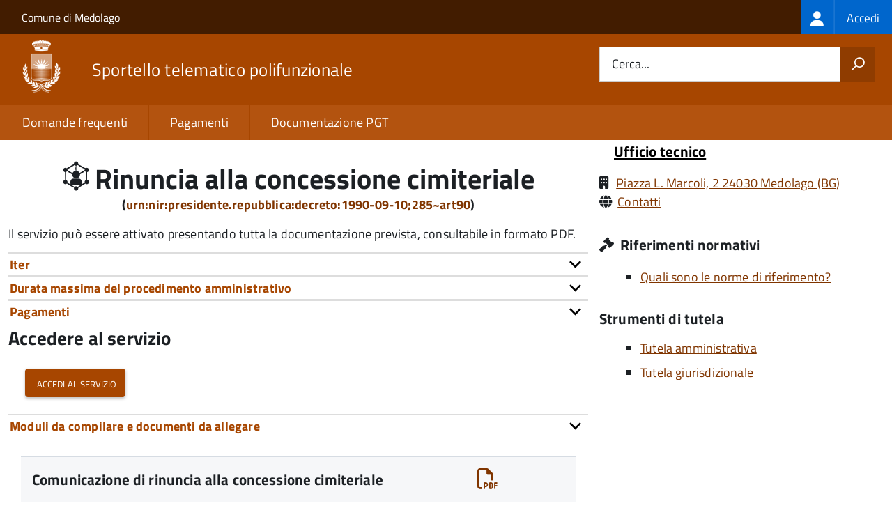

--- FILE ---
content_type: text/html; charset=UTF-8
request_url: https://sportellotelematico.comune.medolago.bg.it/procedure%3As_italia%3Aconcessione.cimiteriale%3Brinuncia%3Bcomunicazione
body_size: 10044
content:
<!DOCTYPE html>
<html lang="it" dir="ltr" prefix="og: https://ogp.me/ns#">
  <head>
    <meta charset="utf-8" />
<script>var _paq = _paq || [];(function(){var u=(("https:" == document.location.protocol) ? "https://nginx.piwik.prod.globogis.srl/" : "https://nginx.piwik.prod.globogis.srl/");_paq.push(["setSiteId", "126"]);_paq.push(["setTrackerUrl", u+"matomo.php"]);if (!window.matomo_search_results_active) {_paq.push(["trackPageView"]);}var d=document,g=d.createElement("script"),s=d.getElementsByTagName("script")[0];g.type="text/javascript";g.defer=true;g.async=true;g.src=u+"matomo.js";s.parentNode.insertBefore(g,s);})();</script>
<meta name="description" content="Il servizio può essere attivato presentando tutta la documentazione prevista, consultabile in formato PDF." />
<link rel="canonical" href="https://sportellotelematico.comune.medolago.bg.it/procedure%3As_italia%3Aconcessione.cimiteriale%3Brinuncia%3Bcomunicazione" />
<meta property="og:url" content="https://sportellotelematico.comune.medolago.bg.it/procedure%3As_italia%3Aconcessione.cimiteriale%3Brinuncia%3Bcomunicazione" />
<meta property="og:title" content="Rinuncia alla concessione cimiteriale | Sportello Telematico Unificato" />
<meta property="og:description" content="Il servizio può essere attivato presentando tutta la documentazione prevista, consultabile in formato PDF." />
<meta property="og:image:url" content="https://storage.googleapis.com/maggioli-stu-theme-public-prod/10.30.3/themes/custom/stu3_italia/logo.svg" />
<meta name="Generator" content="Drupal 10 (https://www.drupal.org)" />
<meta name="MobileOptimized" content="width" />
<meta name="HandheldFriendly" content="true" />
<meta name="viewport" content="width=device-width, initial-scale=1.0" />
<link rel="icon" href="https://storage.googleapis.com/stu-medolago-public-prod/favicon_3.ico" type="image/vnd.microsoft.icon" />

    <title>Rinuncia alla concessione cimiteriale | Sportello Telematico Unificato</title>
    <link rel="stylesheet" media="all" href="/sites/default/files/css/css_1yUojb6RROT_uuA8fXaTVmaq1AK4HoFkWdRJcoXbFLc.css?delta=0&amp;language=it&amp;theme=stu3_italia&amp;include=[base64]" />
<link rel="stylesheet" media="all" href="/sites/default/files/css/css_hX3RsFLOt5cARaOALuLo9XvThIFMrKaR1xV-AvwzJ3Y.css?delta=1&amp;language=it&amp;theme=stu3_italia&amp;include=[base64]" />
<link rel="stylesheet" media="all" href="https://storage.googleapis.com/maggioli-stu-theme-public-prod/10.30.3/css/build/font-awesome/css/all.min.css" />
<link rel="stylesheet" media="all" href="https://storage.googleapis.com/maggioli-stu-theme-public-prod/10.30.3/css/fonts.css" />
<link rel="stylesheet" media="all" href="https://storage.googleapis.com/maggioli-stu-theme-public-prod/10.30.3/css/build/vendor.css" />
<link rel="stylesheet" media="all" href="https://storage.googleapis.com/maggioli-stu-theme-public-prod/10.30.3/css/build/build_orange.css" />

    
  </head>
  <body class="no-gin--toolbar-active path-node page-node-type-stu-procedure Sportello-telematico enhanced">
        <ul class="Skiplinks js-fr-bypasslinks visually-hidden focusable skip-link">
        <li><a accesskey="2" href="#main-content">Salta al contenuto principale</a></li>
        <li><a accesskey="3" href="#menu">Skip to site navigation</a></li>
    </ul>

    
      <div class="dialog-off-canvas-main-canvas" data-off-canvas-main-canvas>
    <ul class="Skiplinks js-fr-bypasslinks u-hiddenPrint">
  <li><a href="#main">Vai al Contenuto</a></li>
  <li><a class="js-fr-offcanvas-open" href="#menu" aria-controls="menu" aria-label="accedi al menu"
         title="accedi al menu">Vai alla navigazione del sito</a></li>
</ul>
<header class="Header Headroom--fixed js-Headroom u-hiddenPrint" role="banner">
  <div class="Header-banner">
      <div class="Header-owner">
      <a href="http://comune.medolago.bg.it/home/">Comune di Medolago</a>

      <div class="login-spid">
          <div class="region region-spid-login">
    <nav role="navigation" aria-labelledby="block-loginmenu-menu" id="block-loginmenu" class="block block-menu navigation menu--stu-login-menu">
            
  <h2 class="visually-hidden" id="block-loginmenu-menu">Login menu</h2>
  

        
              <ul class="Linklist Linklist--padded Treeview Treeview--default js-fr-treeview u-text-r-xs">
                    <li>
        <a href="/auth-service/login" data-drupal-link-system-path="auth-service/login"><span class="stu-login-custom">
      <span class="stu-login-icon stu-login-bg-generic">
        <span class="fa-solid fa-user fa-lg"></span>
      </span>
      <span class="stu-login stu-login-bg-generic stu-login-hidden">Accedi</span></span></a>
              </li>
        </ul>
  


  </nav>

  </div>

      </div>

          </div>
  </div>

  <div class="Header-navbar Grid Grid--alignMiddle" style="">
    <div class="Header-toggle Grid-cell">
      <a class="Hamburger-toggleContainer js-fr-offcanvas-open u-nojsDisplayInlineBlock" href="#menu"
         aria-controls="menu" aria-label="accedi al menu" title="accedi al menu">
        <span class="Hamburger-toggle" role="presentation"></span>
        <span class="Header-toggleText" role="presentation">Menu</span>
      </a>
    </div>

    <div class="Header-logo Grid-cell">
      <a style="text-decoration: none;" href="/" tabindex="-1">
        <img src="https://storage.googleapis.com/stu-medolago-public-prod/theme/logo-web_0.png" alt="Logo Sportello telematico polifunzionale"/>
      </a>
    </div>

    <div class="Header-title Grid-cell">
      <h1 class="Header-titleLink">
        <a accesskey="1" href="/" title="Home" rel="home">
          <span style="">Sportello telematico polifunzionale</span>
        </a>
      </h1>

      
    </div>

    <div class="Header-searchTrigger Grid-cell">
      <button aria-controls="header-search" class="js-Header-search-trigger Icon Icon-search"
              title="attiva il form di ricerca" aria-label="attiva il form di ricerca" aria-hidden="false"></button>
      <button aria-controls="header-search" class="js-Header-search-trigger Icon Icon-close u-hidden"
              title="disattiva il form di ricerca" aria-label="disattiva il form di ricerca"
              aria-hidden="true"></button>
    </div>

    <div class="Header-utils Grid-cell">
            <div class="Header-search" id="header-search">
        <form class="Form" action="/search" method="GET">
          <div class="Form-field Form-field--withPlaceholder Grid">
            <input class="Form-input Grid-cell u-sizeFill u-text-r-s" required id="cerca" name="search" autocomplete="off">
            <label class="Form-label" for="cerca">Cerca...</label>
            <button class="Grid-cell u-sizeFit Icon-search u-background-60 u-color-white u-padding-all-s u-textWeight-700"
                    title="Avvia la ricerca" aria-label="Avvia la ricerca"></button>
          </div>
        </form>
      </div>
      
    </div>
  </div>
    <div class="region region-header Headroom-hideme u-textCenter stu3-region-header">
        <nav class="Megamenu Megamenu--default js-megamenu" role="navigation" aria-labelledby="system-navigation">
      

              <ul class="Megamenu-list u-layout-wide u-layoutCenter u-layout-withGutter" id="system-navigation">

      
    
                        <li class="Megamenu-item ">
                    <a href="/faq" data-drupal-link-system-path="faq">Domande frequenti</a>
                    </li>
                        <li class="Megamenu-item ">
                    <a href="/action%3As_italia%3Apagare" data-drupal-link-system-path="node/1379">Pagamenti</a>
                    </li>
                        <li class="Megamenu-item ">
                    <a href="/page%3As_italia%3Ascrivania.cittadino" title="Visualizza tutti i miei dati" data-drupal-link-system-path="node/2"></a>
                    </li>
                        <li class="Megamenu-item ">
                    <a href="/action%3Ac_f085%3Adocumentazione.pgt" data-drupal-link-system-path="node/3937">Documentazione PGT</a>
                    </li>
    
          </ul>
    
  


    </nav>

  </div>

</header>

<section class="Offcanvas Offcanvas--left Offcanvas--modal js-fr-offcanvas u-jsVisibilityHidden u-nojsDisplayNone"
         id="menu" style="visibility: hidden;">
  <h2 class="u-hiddenVisually">Menu di navigazione</h2>
  <div class="Offcanvas-content u-background-white">
    <div class="Offcanvas-toggleContainer u-background-70 u-jsHidden">
      <a class="Hamburger-toggleContainer u-block u-color-white u-padding-bottom-xxl u-padding-left-s u-padding-top-xxl js-fr-offcanvas-close"
         aria-controls="menu" aria-label="esci dalla navigazione" title="esci dalla navigazione" href="#">
        <span class="Hamburger-toggle is-active" aria-hidden="true"></span>
      </a>
    </div>
    <nav>
        <div class="region region-primary-menu">
    <nav role="navigation" aria-labelledby="block-stu3-italia-main-menu-menu" id="block-stu3-italia-main-menu" class="block block-menu navigation menu--main">
            
  <h2 class="visually-hidden" id="block-stu3-italia-main-menu-menu">Navigazione principale</h2>
  

        
              <ul class="Linklist Linklist--padded Treeview Treeview--default js-fr-treeview u-text-r-xs">
                    <li>
        <a href="/faq" data-drupal-link-system-path="faq">Domande frequenti</a>
              </li>
                <li>
        <a href="/action%3As_italia%3Apagare" data-drupal-link-system-path="node/1379">Pagamenti</a>
              </li>
                <li>
        <a href="/page%3As_italia%3Ascrivania.cittadino" title="Visualizza tutti i miei dati" data-drupal-link-system-path="node/2"></a>
              </li>
                <li>
        <a href="/action%3Ac_f085%3Adocumentazione.pgt" data-drupal-link-system-path="node/3937">Documentazione PGT</a>
              </li>
        </ul>
  


  </nav>

  </div>

    </nav>
  </div>
</section>


<div id="slider">
  
</div>
<div id="main" role="main">
  <span id="main-content" tabindex="-1"></span>  
    <div class="region region-highlighted Grid Grid--withGutter">
    <div data-drupal-messages-fallback class="hidden"></div>

  </div>


  

  <div class="u-layout-wide u-layoutCenter u-layout-withGutter">
    <div class="Grid Grid--withGutter">
                          <div class="Grid-cell u-md-size8of12 u-lg-size8of12">
        <section>  <div class="region region-content">
    <div id="block-stu3-italia-page-title" class="block block-core block-page-title-block">
  
    
      
  <h1 class="page-title u-text-h1"><span class="field field--name-title field--type-string field--label-hidden"><span class="stu-procedure"></span> <span>Rinuncia alla concessione cimiteriale</span></span>
<div class="u-text-r-xs u-textCenter Prose">(<a href="http://www.indicenormativa.it/normaopen/urn:nir:presidente.repubblica:decreto:1990-09-10;285~art90" target="_blank" title="Il comune può concedere a privati e ad enti l&#039;uso di aree per la costruzione di sepolture a sistema di tumulazione individuale, per famiglie e collettività. ">urn:nir:presidente.repubblica:decreto:1990-09-10;285~art90</a>)</div></h1>


  </div>
<div id="block-stu3-italia-content" class="block block-system block-system-main-block">
  
    
      
<article class="node node--type-stu-procedure node--view-mode-full Prose">

  
    

  
  
  <div class="node__content">
    
    
            <div class="clearfix text-formatted field field--name-body field--type-text-with-summary field--label-hidden field__item Prose"><p>
            <span>Il servizio può essere attivato presentando tutta la documentazione prevista, consultabile in formato PDF.</span>
        </p></div>
          
    
            <div class="field field--name-field-stu-em-prov field--type-boolean field--label-hidden field__item"></div>
      

          <div class="Accordion fr-accordion js-fr-accordion" id="accordion-96">
        <div class="Accordion-header js-fr-accordion__header fr-accordion__header" id="accordion-header-96">
          <span class="Accordion-link u-text-r-xs">
            <strong>Iter</strong>
          </span>
        </div>
        <div id="accordion-panel-96" class="Accordion-panel fr-accordion__panel js-fr-accordion__panel">
          <div class="Prose u-padding-r-all">
            

            <div class="clearfix text-formatted field field--name-field-stu-deadlines field--type-text-long field--label-hidden field__item Prose"><p>La comunicazione di rinuncia può essere presentata in qualunque momento purché la concessione sia in corso di validità e le sepolture siano in ottimo stato di manutenzione e libere da resti mortali.</p></div>
      
          </div>
        </div>
      </div>
    
    
          <div class="Accordion fr-accordion js-fr-accordion" id="accordion-98">
        <div class="Accordion-header js-fr-accordion__header fr-accordion__header" id="accordion-header-98">
          <span class="Accordion-link u-text-r-xs">
            <strong>Durata massima del procedimento amministrativo</strong>
          </span>
        </div>
        <div id="accordion-panel-98" class="Accordion-panel fr-accordion__panel js-fr-accordion__panel">
          <div class="Prose u-padding-r-all">
                
    
            <div class="field field--name-field-stu-maximum-duration field--type-string field--label-hidden field__item">La conclusione del procedimento è immediata.</div>
      
          </div>
        </div>
      </div>
    
          <div class="Accordion fr-accordion js-fr-accordion" id="accordion-99">
        <div class="Accordion-header js-fr-accordion__header fr-accordion__header" id="accordion-header-99">
          <span class="Accordion-link u-text-r-xs">
            <strong>Pagamenti</strong>
          </span>
        </div>
        <div id="accordion-panel-99" class="Accordion-panel fr-accordion__panel js-fr-accordion__panel">
          <div class="Prose u-padding-r-all">
                          <div class="Table Table--withBorder Table--compact Table--striped">
                <table class="stu-table">
                  <tbody>
                                                                                            <tr class="odd">
                            <td class="stu-action-document-block-icon">
                              <span class="fa-regular fa-face-smile"></span>
                            </td>
                            <td class="stu-payment-info">La presentazione della pratica non prevede alcun pagamento
                            </br>
                              <em></em>
                            </td>
                            <td style="text-align: right; white-space: nowrap;"></td>
                          </tr>
                                                                                    </tbody>
                </table>
              </div>
                              <br/>
                                      
                        
          </div>
        </div>
      </div>
    
    
    
          <div class="stu-presentazione-telematica">
        <h2>Accedere al servizio</h2>
        <div class="Grid Grid--withGutter u-padding-all-l">
                      <div class="Grid-cell u-lg-size1of2 u-md-size1of2 u-sm-size1of1">
              <button class="Button Button--default " onclick="window.location.href='/auth-service/login?backUrl=/compilazione-urn/document:s_italia:cimitero.concessione;rinuncia;comunicazione'">
                <span class="fa fa-pencil-square-o icon-text-large"></span>
                Accedi al servizio
              </button>
            </div>
                    <!-- Show alert only if there is a message to display -->
                  </div>
               </div>
      </div>
<div class="Table Table--withBorder Table--compact Table--striped block block-stu-activity block-stu-action-document-block">
  
    
      <div class="Accordion fr-accordion" id="accordion-100"><div class="Accordion-header js-fr-accordion__header fr-accordion__header" id="accordion-header-100"><span class="Accordion-link u-text-r-xs"><strong>Moduli da compilare e documenti da allegare</strong></span></div><div id="accordion-panel-100" class="Accordion-panel fr-accordion__panel js-fr-accordion__panel"><div class="Prose u-padding-r-all"><table data-striping="1" class="stu-table Table Table--withBorder Table--striped">

  
  
      <tbody>
                      <tr class="odd">
                      <td colspan="2"><strong class="u-text-h4">Comunicazione di rinuncia alla concessione cimiteriale</strong></td>
                      <td class="text-center"> <a href="/api/modulo/v1/document%3As_italia%3Acimitero.concessione%3Brinuncia%3Bcomunicazione/download_pdf"><span class="icon-text-large fa-regular fa-file-pdf" title="Modello PDF scaricabile"></span></a></td>
                      <td class="text-center"></td>
                  </tr>
                      <tr class="even">
                      <td class="stu-action-document-block-icon"><span class="icon-text fa-solid fa-paperclip" title="Allegato"></span></td>
                      <td>Copia del documento d'identità</td>
                      <td class="u-textCenter"></td>
                      <td class="u-textCenter"><a href="/document%3As_italia%3Agenerale%3Bdocumento.identita%3Bdocumentazione"><span class="fa-solid fa-info-circle u-text-r-s" title="Istruzioni di compilazione"></span></a></td>
                  </tr>
          </tbody>
    </table>
</div></div></div>
  </div>

<span id="webform-submission-valutazione-chiarezza-node-1441-form-ajax-content"></span><div id="webform-submission-valutazione-chiarezza-node-1441-form-ajax" class="webform-ajax-form-wrapper" data-effect="fade" data-progress-type="throbber"><form class="webform-submission-form webform-submission-add-form webform-submission-valutazione-chiarezza-form webform-submission-valutazione-chiarezza-add-form webform-submission-valutazione-chiarezza-node-1441-form webform-submission-valutazione-chiarezza-node-1441-add-form js-webform-disable-autosubmit js-webform-details-toggle webform-details-toggle" data-drupal-selector="webform-submission-valutazione-chiarezza-node-1441-add-form" action="/procedure%3As_italia%3Aconcessione.cimiteriale%3Brinuncia%3Bcomunicazione" method="post" id="webform-submission-valutazione-chiarezza-node-1441-add-form" accept-charset="UTF-8">
  
  <div id="edit-title" class="js-form-item form-item js-form-type-webform-markup form-type-webform-markup js-form-item-title form-item-title form-no-label">
        <h2 class="h4 mb-0" data-element="feedback-title">Quanto sono chiare le informazioni su questa pagina?</h2>
        </div>
<div class="js-form-item form-item js-form-type-agid-rating form-type-agid-rating js-form-item-chiarezza-informazioni-agid form-item-chiarezza-informazioni-agid form-no-label">
        <input data-drupal-selector="edit-chiarezza-informazioni-agid" type="range" autocomplete="off  " aria-label="Valutazione chiarezza delle informazioni di questa pagina" class="js-webform-visually-hidden invisible form-webform-rating Form-input" id="edit-chiarezza-informazioni-agid" name="chiarezza_informazioni_agid" value="0" step="1" min="0" max="5" data-drupal-states="{&quot;readonly&quot;:[{&quot;.webform-submission-valutazione-chiarezza-node-1441-add-form :input[name=\u0022incontrato_maggiori_difficolta\u0022]&quot;:{&quot;filled&quot;:true}},&quot;xor&quot;,{&quot;.webform-submission-valutazione-chiarezza-node-1441-add-form :input[name=\u0022aspetti_preferiti\u0022]&quot;:{&quot;filled&quot;:true}}]}" /><div class="agid-rate svg rateit-medium" data-min="0" data-max="5" data-step="1" data-resetable="false" data-readonly="false" data-backingfld="[data-drupal-selector=&quot;edit-chiarezza-informazioni-agid&quot;]" data-value="" data-starheight="24" data-starwidth="24"></div>


        </div>
<div class="clear-float js-form-wrapper form-wrapper" data-webform-key="first" data-drupal-selector="edit-first" id="edit-first"><fieldset data-drupal-selector="edit-incontrato-maggiori-difficolta" data-element="feedback-rating-negative" class="js-webform-states-hidden radios--wrapper fieldgroup form-composite webform-composite-visible-title js-webform-type-radios webform-type-radios js-form-item form-item js-form-wrapper form-wrapper" id="edit-incontrato-maggiori-difficolta--wrapper" data-drupal-states="{&quot;visible&quot;:{&quot;.webform-submission-valutazione-chiarezza-node-1441-add-form :input[name=\u0022chiarezza_informazioni_agid\u0022]&quot;:{&quot;value&quot;:{&quot;between&quot;:&quot;1:3&quot;}}},&quot;required&quot;:{&quot;.webform-submission-valutazione-chiarezza-node-1441-add-form :input[name=\u0022chiarezza_informazioni_agid\u0022]&quot;:{&quot;value&quot;:{&quot;between&quot;:&quot;1:3&quot;}}}}">
      <legend id="edit-incontrato-maggiori-difficolta--wrapper-legend">
    <span data-element="feedback-rating-question" class="fieldset-legend">Dove hai incontrato le maggiori difficoltà?</span>
  </legend>
  <div class="fieldset-wrapper">
                <div id="edit-incontrato-maggiori-difficolta" class="js-webform-radios webform-options-display-one-column form-radios"><div class="js-form-item form-item js-form-type-radio form-type-radio js-form-item-incontrato-maggiori-difficolta form-item-incontrato-maggiori-difficolta">
        <input data-drupal-selector="edit-incontrato-maggiori-difficolta-a-volte-le-indicazioni-non-erano-chiare" type="radio" id="edit-incontrato-maggiori-difficolta-a-volte-le-indicazioni-non-erano-chiare" name="incontrato_maggiori_difficolta" value="A volte le indicazioni non erano chiare" class="form-radio Form-input" />

        <label data-element="feedback-rating-answer" for="edit-incontrato-maggiori-difficolta-a-volte-le-indicazioni-non-erano-chiare" class="option Form-label">A volte le indicazioni non erano chiare</label>
      </div>
<div class="js-form-item form-item js-form-type-radio form-type-radio js-form-item-incontrato-maggiori-difficolta form-item-incontrato-maggiori-difficolta">
        <input data-drupal-selector="edit-incontrato-maggiori-difficolta-a-volte-le-indicazioni-non-erano-complete" type="radio" id="edit-incontrato-maggiori-difficolta-a-volte-le-indicazioni-non-erano-complete" name="incontrato_maggiori_difficolta" value="A volte le indicazioni non erano complete" class="form-radio Form-input" />

        <label data-element="feedback-rating-answer" for="edit-incontrato-maggiori-difficolta-a-volte-le-indicazioni-non-erano-complete" class="option Form-label">A volte le indicazioni non erano complete</label>
      </div>
<div class="js-form-item form-item js-form-type-radio form-type-radio js-form-item-incontrato-maggiori-difficolta form-item-incontrato-maggiori-difficolta">
        <input data-drupal-selector="edit-incontrato-maggiori-difficolta-a-volte-non-capivo-se-stavo-procedendo-correttamente" type="radio" id="edit-incontrato-maggiori-difficolta-a-volte-non-capivo-se-stavo-procedendo-correttamente" name="incontrato_maggiori_difficolta" value="A volte non capivo se stavo procedendo correttamente" class="form-radio Form-input" />

        <label data-element="feedback-rating-answer" for="edit-incontrato-maggiori-difficolta-a-volte-non-capivo-se-stavo-procedendo-correttamente" class="option Form-label">A volte non capivo se stavo procedendo correttamente</label>
      </div>
<div class="js-form-item form-item js-form-type-radio form-type-radio js-form-item-incontrato-maggiori-difficolta form-item-incontrato-maggiori-difficolta">
        <input data-drupal-selector="edit-incontrato-maggiori-difficolta-ho-avuto-problemi-tecnici" type="radio" id="edit-incontrato-maggiori-difficolta-ho-avuto-problemi-tecnici" name="incontrato_maggiori_difficolta" value="Ho avuto problemi tecnici" class="form-radio Form-input" />

        <label data-element="feedback-rating-answer" for="edit-incontrato-maggiori-difficolta-ho-avuto-problemi-tecnici" class="option Form-label">Ho avuto problemi tecnici</label>
      </div>
<div class="js-form-item form-item js-form-type-radio form-type-radio js-form-item-incontrato-maggiori-difficolta form-item-incontrato-maggiori-difficolta">
        <input data-drupal-selector="edit-incontrato-maggiori-difficolta-altro" type="radio" id="edit-incontrato-maggiori-difficolta-altro" name="incontrato_maggiori_difficolta" value="Altro" class="form-radio Form-input" />

        <label data-element="feedback-rating-answer" for="edit-incontrato-maggiori-difficolta-altro" class="option Form-label">Altro</label>
      </div>
</div>

          </div>
</fieldset>
<fieldset data-drupal-selector="edit-aspetti-preferiti" data-element="feedback-rating-positive" class="js-webform-states-hidden radios--wrapper fieldgroup form-composite webform-composite-visible-title js-webform-type-radios webform-type-radios js-form-item form-item js-form-wrapper form-wrapper" id="edit-aspetti-preferiti--wrapper" data-drupal-states="{&quot;visible&quot;:{&quot;.webform-submission-valutazione-chiarezza-node-1441-add-form :input[name=\u0022chiarezza_informazioni_agid\u0022]&quot;:{&quot;value&quot;:{&quot;greater_equal&quot;:&quot;4&quot;}}},&quot;required&quot;:{&quot;.webform-submission-valutazione-chiarezza-node-1441-add-form :input[name=\u0022chiarezza_informazioni_agid\u0022]&quot;:{&quot;value&quot;:{&quot;greater_equal&quot;:&quot;4&quot;}}}}">
      <legend id="edit-aspetti-preferiti--wrapper-legend">
    <span data-element="feedback-rating-question" class="fieldset-legend">Quali sono stati gli aspetti che hai preferito?</span>
  </legend>
  <div class="fieldset-wrapper">
                <div id="edit-aspetti-preferiti" class="js-webform-radios webform-options-display-one-column form-radios"><div class="js-form-item form-item js-form-type-radio form-type-radio js-form-item-aspetti-preferiti form-item-aspetti-preferiti">
        <input data-drupal-selector="edit-aspetti-preferiti-le-indicazioni-erano-chiare" type="radio" id="edit-aspetti-preferiti-le-indicazioni-erano-chiare" name="aspetti_preferiti" value="Le indicazioni erano chiare" class="form-radio Form-input" />

        <label data-element="feedback-rating-answer" for="edit-aspetti-preferiti-le-indicazioni-erano-chiare" class="option Form-label">Le indicazioni erano chiare</label>
      </div>
<div class="js-form-item form-item js-form-type-radio form-type-radio js-form-item-aspetti-preferiti form-item-aspetti-preferiti">
        <input data-drupal-selector="edit-aspetti-preferiti-le-indicazioni-erano-complete" type="radio" id="edit-aspetti-preferiti-le-indicazioni-erano-complete" name="aspetti_preferiti" value="Le indicazioni erano complete" class="form-radio Form-input" />

        <label data-element="feedback-rating-answer" for="edit-aspetti-preferiti-le-indicazioni-erano-complete" class="option Form-label">Le indicazioni erano complete</label>
      </div>
<div class="js-form-item form-item js-form-type-radio form-type-radio js-form-item-aspetti-preferiti form-item-aspetti-preferiti">
        <input data-drupal-selector="edit-aspetti-preferiti-capivo-sempre-che-stavo-procedendo-correttamente" type="radio" id="edit-aspetti-preferiti-capivo-sempre-che-stavo-procedendo-correttamente" name="aspetti_preferiti" value="Capivo sempre che stavo procedendo correttamente" class="form-radio Form-input" />

        <label data-element="feedback-rating-answer" for="edit-aspetti-preferiti-capivo-sempre-che-stavo-procedendo-correttamente" class="option Form-label">Capivo sempre che stavo procedendo correttamente</label>
      </div>
<div class="js-form-item form-item js-form-type-radio form-type-radio js-form-item-aspetti-preferiti form-item-aspetti-preferiti">
        <input data-drupal-selector="edit-aspetti-preferiti-non-ho-avuto-problemi-tecnici" type="radio" id="edit-aspetti-preferiti-non-ho-avuto-problemi-tecnici" name="aspetti_preferiti" value="Non ho avuto problemi tecnici" class="form-radio Form-input" />

        <label data-element="feedback-rating-answer" for="edit-aspetti-preferiti-non-ho-avuto-problemi-tecnici" class="option Form-label">Non ho avuto problemi tecnici</label>
      </div>
<div class="js-form-item form-item js-form-type-radio form-type-radio js-form-item-aspetti-preferiti form-item-aspetti-preferiti">
        <input data-drupal-selector="edit-aspetti-preferiti-altro" type="radio" id="edit-aspetti-preferiti-altro" name="aspetti_preferiti" value="Altro" class="form-radio Form-input" />

        <label data-element="feedback-rating-answer" for="edit-aspetti-preferiti-altro" class="option Form-label">Altro</label>
      </div>
</div>

          </div>
</fieldset>
<div class="hidden js-form-item form-item js-form-type-textfield form-type-textfield js-form-item-breve-commento-first form-item-breve-commento-first">
      <label for="edit-breve-commento-first" class="Form-label">Vuoi aggiungere altri dettagli?</label>
        <input data-element="feedback-input-text" data-drupal-selector="edit-breve-commento-first" type="text" id="edit-breve-commento-first" name="breve_commento_first" value="" size="60" maxlength="255" class="form-text Form-input" />

        </div>
<div class="p-0 btn btn-outline-primary me-4 float-start js-webform-states-hidden form-actions webform-actions js-form-wrapper form-wrapper" data-drupal-selector="edit-actions-01" data-drupal-states="{&quot;invisible&quot;:{&quot;.webform-submission-valutazione-chiarezza-node-1441-add-form :input[name=\u0022chiarezza_informazioni_agid\u0022]&quot;:{&quot;value&quot;:&quot;0&quot;}}}" id="edit-actions-01"><input formnovalidate="formnovalidate" class="webform-button--reset button js-form-submit form-submit Button Button--default" data-drupal-selector="edit-actions-01-reset" data-disable-refocus="true" type="submit" id="edit-actions-01-reset" name="op" value="Indietro" />

</div>
</div>
<input data-drupal-selector="edit-urn" type="hidden" name="urn" value="procedure:s_italia:concessione.cimiteriale;rinuncia;comunicazione" class="Form-input" />
<div class="js-webform-states-hidden form-actions webform-actions js-form-wrapper form-wrapper" data-drupal-selector="edit-actions" data-drupal-states="{&quot;invisible&quot;:{&quot;.webform-submission-valutazione-chiarezza-node-1441-add-form :input[name=\u0022chiarezza_informazioni_agid\u0022]&quot;:{&quot;value&quot;:&quot;0&quot;}}}" id="edit-actions"><input class="webform-button--next btn btn-primary button js-form-submit form-submit Button Button--default" data-drupal-selector="edit-actions-wizard-next" data-disable-refocus="true" type="submit" id="edit-actions-wizard-next" name="op" value="Avanti" />

</div>
<input autocomplete="off" data-drupal-selector="form-wmaewdr6yaurbv1lwrlljegtcfswa9pkqngpoebcm-u" type="hidden" name="form_build_id" value="form-WMAewdR6yaURBv1LWrlLJeGTCfSWa9PKQnGpOeBCm-U" class="Form-input" />
<input data-drupal-selector="edit-webform-submission-valutazione-chiarezza-node-1441-add-form" type="hidden" name="form_id" value="webform_submission_valutazione_chiarezza_node_1441_add_form" class="Form-input" />


  
</form>
</div>
	<div class="node-separator"></div>
	<div class="u-text-r-xxs">
		Ultimo aggiornamento:		06/02/2024 11:56.43
	</div>

</article>

  </div>

  </div>
</section>

        
      </div>
              <div class="Grid-cell u-sizeFull u-md-size4of12 u-lg-size4of12">
          <aside class="layout-sidebar-first" role="complementary">
            
              <div class="region region-sidebar-second">
    <div id="block-moduloroutingblock" class="block block-stu-modulo block-modulo-routing-block">
  
    
      

<article class="node node--type-stu-organizational-unit organizationa-unit teaser node--promoted node--view-mode-teaser Prose">
	<h4 class="u-text-h4">
		<a href="/unita-organizzativa/ufficio-tecnico"><span class="field field--name-title field--type-string field--label-hidden">Ufficio tecnico</span>
</a>
	</h4>

	<div class="node__content">
		

      
<article class="node node--type-ita-luogo-interesse-pubblico node--promoted node--view-mode-indirizzo-uo Prose">
  <span class="fa-solid fa-building" title="Indirizzo"></span>

  <div class="node__content">
        
    
            <div class="field field--name-field-ita-indirizzo field--type-address field--label-hidden field__item">
<a href="https://www.google.com/maps/search/?api=1&query=Piazza L. Marcoli, 2 24030 Medolago (BG)"
   class="" translate="no">
  Piazza L. Marcoli, 2 24030 Medolago
      (BG)
  </a>
 </div>
      
  </div>
</article>


  


      <div class="Prose">
    
	<div class="paragraph paragraph--type--ita-punto-di-contatto paragraph--view-mode--default">
					<span class="icona-punto-contatto fa-solid fa-globe" aria-hidden="true"></span>
			    
    
            <div class="field field--name-field-ita-link field--type-link field--label-hidden field__item"><a href="http://comune.medolago.bg.it/aree/comunicazioni/orari-e-contatti/">Contatti</a></div>
      

			
			</div>


    </div>
  

	</div>

	</article>

  </div>
<div class="views-element-container block block-views block-views-blockstu-founding-law-block-1 Prose" id="block-stu-founding-law">
  
      <h4 class="u-text-h4"><span class="fa fa-gavel" title="Riferimenti normativi"></span> Riferimenti normativi</h4>
    
      <div><div class="view view-stu-founding-law view-id-stu_founding_law view-display-id-block_1 js-view-dom-id-a740f3b8889ac85723a0f2f99b1ac20bf7460f03aa444d0098eaed06b2c7edba">
  
    
      
      <div class="view-content">
      <div class="Prose item-list">
  
  <ul>

          <li><a href="http://www.indicenormativa.it/norme/procedimenti/concessione.cimiteriale?istituzione=Comune%20di%20Medolago" class="chip-label" target="_blank">Quali sono le norme di riferimento?</a></li>
    
  </ul>

</div>

    </div>
  
          </div>
</div>

  </div>
<div class="views-element-container block block-views block-views-blockstu-related-faq-block-1 Prose" id="block-related-faq">
  
      
      <div><div class="view view-stu-related-faq view-id-stu_related_faq view-display-id-block_1 js-view-dom-id-e5da10eaecf043cdbc326e6168c9c2abb204543bb8cccc15d51a0d3c5634003c">
  
    
      
  
            <div class="view-footer">
      <div class="view view-stu-related-faq view-id-stu_related_faq view-display-id-block_3 js-view-dom-id-8a291d089a04d5252fb5dcf8f5c4b5a435e49a3992acebf2c139a0cdb98b61b8">
  
    
      
  
          </div>

    </div>
    </div>
</div>

  </div>
<div id="block-stututele" class="block block-stu-administration block-stu-administration-tutele-block">
  
    
      <h4 class="u-text-h4">Strumenti di tutela</h4><div class="Prose item-list"><ul><li><a href="/unita-organizzativa/segretario-comunale">Tutela amministrativa</a></li><li><a href="/unita-organizzativa/tar-lombardia-milano">Tutela giurisdizionale</a></li></ul></div>
  </div>

  </div>

          </aside>
        </div>
          </div>
  </div>

      <div class="u-layout-wide u-layoutCenter u-layout-withGutter u-padding-r-top u-padding-r-bottom">
        <div class="region region-content-bottom">
    <div class="views-element-container block block-views block-views-blockwww-text-button-menu-block-1" id="block-views-block-www-text-button-menu-block-1">
  
    
      <div><div class="view view-www-text-button-menu view-id-www_text_button_menu view-display-id-block_1 js-view-dom-id-6c73769b3a93274f420c743b5b8f0d080fa4dd11b91eb271fc5ebda3314c742a">
  
    
      
  
          </div>
</div>

  </div>
<div class="views-element-container block block-views block-views-blockwww-bottom-menu-block-1" id="block-views-block-www-bottom-menu-block-1">
  
    
      <div><div class="view view-www-bottom-menu view-id-www_bottom_menu view-display-id-block_1 js-view-dom-id-6aaf03abe5029c5a8d3ab4840142f45f35469e15e95b9d15f39d5cf9eba0c533">
  
    
      
  
          </div>
</div>

  </div>
<div class="views-element-container block block-views block-views-blockwww-bottom-menu-block-2" id="block-views-block-www-bottom-menu-block-2">
  
    
      <div><div class="view view-www-bottom-menu view-id-www_bottom_menu view-display-id-block_2 js-view-dom-id-08312198722ce36bbe43335b1bf9154fb40cef18389e20145467c055ba58460f">
  
    
      
  
          </div>
</div>

  </div>

  </div>

    </div>
  
  
      <div class="u-background-grey-80 sticky-footer">
      <div class="u-layout-wide u-layoutCenter u-layout-r-withGutter">
        <footer class="Footer u-padding-all-s">
            <div class="region region-footer">
      
        <ul class="Footer-links u-cf">
          <li>
        <a href="/user/login" data-drupal-link-system-path="/user/login" title="Area riservata">Area riservata</a>
              </li>
          <li>
        <a href="/page%3As_italia%3Acredits" data-drupal-link-system-path="/page%3As_italia%3Acredits" title="Crediti">Crediti</a>
              </li>
          <li>
        <a href="/action%3As_italia%3Aprivacy.policy" data-drupal-link-system-path="/action%3As_italia%3Aprivacy.policy" title="Informativa privacy">Informativa privacy</a>
              </li>
          <li>
        <a href="/page%3As_italia%3Asportello.telematico%3Bnote.legali" data-drupal-link-system-path="/page%3As_italia%3Asportello.telematico%3Bnote.legali" title="Note legali">Note legali</a>
              </li>
          <li>
        <a href="/action%3As_italia%3Aobblighi.accessibilita" data-drupal-link-system-path="/action%3As_italia%3Aobblighi.accessibilita" title="Dichiarazione di accessibilità">Dichiarazione di accessibilità</a>
              </li>
          <li>
        <a href="/node/7" data-drupal-link-system-path="/node/7" title="Contatti">Contatti</a>
              </li>
          <li>
        <a href="/datimonitoraggio" data-drupal-link-system-path="/datimonitoraggio" title="Statistiche del portale">Statistiche del portale</a>
              </li>
          <li>
        <a href="/faq" data-drupal-link-system-path="/faq" title="Leggi le FAQ">Leggi le FAQ</a>
              </li>
          <li>
        <a href="/action%3As_italia%3Apagare" data-drupal-link-system-path="/action%3As_italia%3Apagare" title="Pagamenti">Pagamenti</a>
              </li>
          <li>
        <a href="/riepilogo_valutazioni" data-drupal-link-system-path="/riepilogo_valutazioni" title="Riepilogo valutazioni">Riepilogo valutazioni</a>
              </li>
          <li>
        <a href="/page%3As_italia%3Apiano.miglioramento.servizi" data-drupal-link-system-path="/page%3As_italia%3Apiano.miglioramento.servizi" title="Piano di miglioramento dei servizi">Piano di miglioramento dei servizi</a>
              </li>
          <li>
        <a href="/node/7" data-drupal-link-system-path="/node/7" title="Comune di Medolago - PEC: comune.medolago.bg@halleycert.it">Comune di Medolago - PEC: comune.medolago.bg@halleycert.it</a>
              </li>
        </ul>
  


<div id="block-poweredby" class="block block-stu-site-web-utilities block-powered-by">
  
    
      <style>
.powered-by a {
  line-height: 2!important;
  color: #fff!important;
  text-decoration: underline!important;
}

.powered-by a:hover {
  text-decoration: none!important;
}

</style>

<div class="powered-by">
  <a href="https://www.sportellotelematicopolifunzionale.it" target="_blank" rel="noopener">Powered by Sportello Telematico Polifunzionale (v. 10.30.3)</a>
</div>

  </div>

  </div>

          <a href="https://designers.italia.it/" style="margin-top:-20px;float:right" title="Costruito utilizzando il design system di Designers Italia"><img src="https://storage.googleapis.com/maggioli-stu-theme-public-staging/ad921212/img/it_logo.png" width="20" height="16" alt="Costruito utilizzando il design system di Designers Italia"/></a>
      </footer>
      </div>
    </div>
  </div>


  </div>

    
    <script type="application/json" data-drupal-selector="drupal-settings-json">{"path":{"baseUrl":"\/","pathPrefix":"","currentPath":"node\/1441","currentPathIsAdmin":false,"isFront":false,"currentLanguage":"it"},"pluralDelimiter":"\u0003","suppressDeprecationErrors":true,"ajaxPageState":{"libraries":"[base64]","theme":"stu3_italia","theme_token":null},"ajaxTrustedUrl":{"form_action_p_pvdeGsVG5zNF_XLGPTvYSKCf43t8qZYSwcfZl2uzM":true,"\/procedure%3As_italia%3Aconcessione.cimiteriale%3Brinuncia%3Bcomunicazione?ajax_form=1":true},"matomo":{"disableCookies":false,"trackMailto":false},"data":{"extlink":{"extTarget":true,"extTargetAppendNewWindowDisplay":true,"extTargetAppendNewWindowLabel":"(opens in a new window)","extTargetNoOverride":true,"extNofollow":false,"extTitleNoOverride":true,"extNoreferrer":false,"extFollowNoOverride":false,"extClass":"0","extLabel":"(link is external)","extImgClass":false,"extSubdomains":true,"extExclude":"","extInclude":"","extCssExclude":".it-nav-wrapper, .it-footer-main, .stu-account","extCssInclude":"","extCssExplicit":"","extAlert":false,"extAlertText":"This link will take you to an external web site. We are not responsible for their content.","extHideIcons":false,"mailtoClass":"0","telClass":"","mailtoLabel":"(link sends email)","telLabel":"(link is a phone number)","extUseFontAwesome":false,"extIconPlacement":"append","extPreventOrphan":false,"extFaLinkClasses":"fa fa-external-link","extFaMailtoClasses":"fa fa-envelope-o","extAdditionalLinkClasses":"","extAdditionalMailtoClasses":"","extAdditionalTelClasses":"","extFaTelClasses":"fa fa-phone","allowedDomains":null,"extExcludeNoreferrer":""}},"ajax":{"edit-actions-wizard-next":{"callback":"::submitAjaxForm","event":"click","effect":"fade","speed":500,"progress":{"type":"throbber","message":""},"disable-refocus":true,"url":"\/procedure%3As_italia%3Aconcessione.cimiteriale%3Brinuncia%3Bcomunicazione?ajax_form=1","httpMethod":"POST","dialogType":"ajax","submit":{"_triggering_element_name":"op","_triggering_element_value":"Avanti"}},"edit-actions-01-reset":{"callback":"::submitAjaxForm","event":"click","effect":"fade","speed":500,"progress":{"type":"throbber","message":""},"disable-refocus":true,"url":"\/procedure%3As_italia%3Aconcessione.cimiteriale%3Brinuncia%3Bcomunicazione?ajax_form=1","httpMethod":"POST","dialogType":"ajax","submit":{"_triggering_element_name":"op","_triggering_element_value":"Indietro"}}},"stu_agid":{"theme_url":"https:\/\/storage.googleapis.com\/maggioli-stu-theme-public-prod\/10.30.3"},"user":{"uid":0,"permissionsHash":"86127344f676a7b73899de83a5391f11a8b79182ae3406624330b02488932e78"}}</script>
<script src="/sites/default/files/js/js_RNCjbJF2sWnoscC3hMEBxUoT0FTjQbpbEd8ztWZKt-Q.js?scope=footer&amp;delta=0&amp;language=it&amp;theme=stu3_italia&amp;include=[base64]"></script>
<script src="https://storage.googleapis.com/maggioli-stu-theme-public-prod/10.30.3/js/build/IWT.min.js"></script>
<script src="https://storage.googleapis.com/maggioli-stu-theme-public-prod/10.30.3/js/stu3_italia.js"></script>
<script src="/sites/default/files/js/js_zbRliyFWDroMfRIcqpWK-7oT43YbrbCi8k5wcNQnGnM.js?scope=footer&amp;delta=3&amp;language=it&amp;theme=stu3_italia&amp;include=[base64]"></script>

  </body>
</html>
